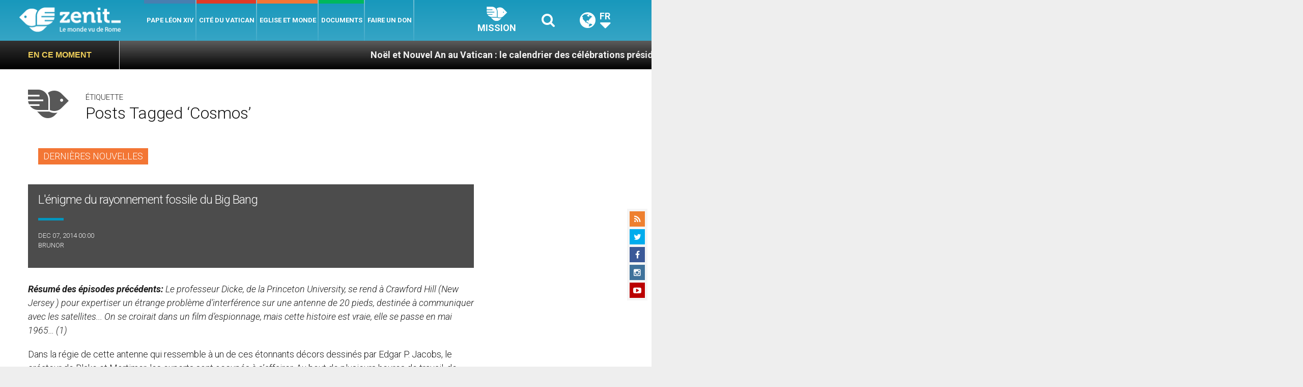

--- FILE ---
content_type: text/html; charset=UTF-8
request_url: https://fr.zenit.org/wp-admin/admin-ajax.php
body_size: -214
content:
{"content_id":60587,"counted":false,"reason":"conditions_not_met","type":"term","subtype":"post_tag","storage":[]}

--- FILE ---
content_type: text/html; charset=utf-8
request_url: https://www.google.com/recaptcha/api2/aframe
body_size: 268
content:
<!DOCTYPE HTML><html><head><meta http-equiv="content-type" content="text/html; charset=UTF-8"></head><body><script nonce="3Bi-N3pDyMGXP_DwlAa3Iw">/** Anti-fraud and anti-abuse applications only. See google.com/recaptcha */ try{var clients={'sodar':'https://pagead2.googlesyndication.com/pagead/sodar?'};window.addEventListener("message",function(a){try{if(a.source===window.parent){var b=JSON.parse(a.data);var c=clients[b['id']];if(c){var d=document.createElement('img');d.src=c+b['params']+'&rc='+(localStorage.getItem("rc::a")?sessionStorage.getItem("rc::b"):"");window.document.body.appendChild(d);sessionStorage.setItem("rc::e",parseInt(sessionStorage.getItem("rc::e")||0)+1);localStorage.setItem("rc::h",'1770035694515');}}}catch(b){}});window.parent.postMessage("_grecaptcha_ready", "*");}catch(b){}</script></body></html>

--- FILE ---
content_type: application/javascript;charset=UTF-8
request_url: https://widgets.vatican.va/w1/?l=1&vn=fr
body_size: 2494
content:
document.write("\n\n\n\n\n\n\n\n\n    \n\n<link type=\"text\/css\" rel=\"stylesheet\" href=\"\/\/www.vatican.va\/etc\/designs\/vatican\/library\/clientlibs\/themes\/vatican-widget.min.css\">\n<script type=\"text\/javascript\" src=\"\/\/www.vatican.va\/etc\/designs\/vatican\/library\/clientlibs\/themes\/vatican-widget.min.js\"><\/script>\n\n\n\n\n\n\n<div id=\"va-widget\">\n    <div id=\"va-tab\">\n        <ul role=\"tablist\">\n            <li class=\"multitab__link selected\" data-type=\"vn-view\" data-tab-label=\"data-tab-label\" role=\"tab\" id=\"tab-vn\" aria-selected=\"true\"><img src=\"https:\/\/www.vatican.va\/etc\/designs\/vatican\/library\/clientlibs\/themes\/vatican-widget\/images\/vn-disattivo-int.png\" alt=\"vaticannews\"><\/li><li class=\"multitab__link\" data-type=\"va-view\" data-tab-label=\"data-tab-label\" role=\"tab\" id=\"tab-va\" aria-selected=\"false\"><img src=\"https:\/\/www.vatican.va\/etc\/designs\/vatican\/library\/clientlibs\/themes\/vatican-widget\/images\/va-disattivo-int.png\" alt=\"vaticanva\"><\/li>\n        <\/ul>\n    <\/div>\n\n\n    <div id=\"va-widget-va\">\n        <div class=\"va-widget-teaser va-widget__teaser--list va-widget__latest--news\">\n            <div class=\"va-widget__teaser__contentWrapper\">\n\n                <div class=\"va-widget__key\"><\/div>\n\n                <div class=\"va-widget__teaser__list\">\n                    <div>\n                        \n                            <article>\n                                <div class=\"va-widget__teaser__list-article\">01.02.2026<\/div>\n                                <a href=\"https:\/\/www.vatican.va\/content\/leo-xiv\/en\/angelus\/2026\/documents\/20260201-angelus.html\" target=\"_blank\">\n                                    <span class=\"va-widget__title\">Angelus, 1<sup>st<\/sup> February 2026<\/span>\n                                <\/a>\n                            <\/article>\n                        \n                            <article>\n                                <div class=\"va-widget__teaser__list-article\">01.02.2026<\/div>\n                                <a href=\"https:\/\/www.vatican.va\/content\/leo-xiv\/en\/speeches\/2026\/february\/documents\/20260201-addetti-anticamera-sediari.html\" target=\"_blank\">\n                                    <span class=\"va-widget__title\">To Gentlemen working for His Holiness, to Antechamber Attendants and Pontifical Chair Bearers (1 February 2026)<\/span>\n                                <\/a>\n                            <\/article>\n                        \n                            <article>\n                                <div class=\"va-widget__teaser__list-article\">31.01.2026<\/div>\n                                <a href=\"https:\/\/www.vatican.va\/content\/leo-xiv\/en\/speeches\/2026\/january\/documents\/20260131-hackathon.html\" target=\"_blank\">\n                                    <span class=\"va-widget__title\">To Participants in the Meeting \"Political Innovation Hackathon: One Humanity, One Planet\" (31 January 2026)<\/span>\n                                <\/a>\n                            <\/article>\n                        \n                            <article>\n                                <div class=\"va-widget__teaser__list-article\">31.01.2026<\/div>\n                                <a href=\"https:\/\/www.vatican.va\/content\/leo-xiv\/en\/speeches\/2026\/january\/documents\/20260131-inaugurazione-mosaico-statua.html\" target=\"_blank\">\n                                    <span class=\"va-widget__title\">Inauguration of the Marian mosaic and the Statue of St. Rose of Lima (Peru) in the Vatican Gardens (31 January 2026)<\/span>\n                                <\/a>\n                            <\/article>\n                        \n                            <article>\n                                <div class=\"va-widget__teaser__list-article\">30.01.2026<\/div>\n                                <a href=\"https:\/\/www.vatican.va\/content\/leo-xiv\/en\/speeches\/2026\/january\/documents\/20260130-peru-ad-limina.html\" target=\"_blank\">\n                                    <span class=\"va-widget__title\">To the Bishops of Peru on their \"ad Limina Apostolorum\" Visit (30 January 2026)<\/span>\n                                <\/a>\n                            <\/article>\n                        \n                            <article>\n                                <div class=\"va-widget__teaser__list-article\">30.01.2026<\/div>\n                                <a href=\"https:\/\/www.vatican.va\/content\/leo-xiv\/en\/speeches\/2026\/january\/documents\/20260130-rete-preghiera.html\" target=\"_blank\">\n                                    <span class=\"va-widget__title\">To Members of the Pope\'s Worldwide Prayer Network (30 January 2026)<\/span>\n                                <\/a>\n                            <\/article>\n                        \n                            <article>\n                                <div class=\"va-widget__teaser__list-article\">29.01.2026<\/div>\n                                <a href=\"https:\/\/www.vatican.va\/content\/leo-xiv\/en\/messages\/pont-messages\/2026\/documents\/20260129-messaggio-acerac.html\" target=\"_blank\">\n                                    <span class=\"va-widget__title\">Message of the Holy Father, signed by the Cardinal Secretary of State, Pietro Parolin, on the occasion of the 13th General Assembly of the Association of Episcopal Conferences of the Central Africa Region (29 January 2026)<\/span>\n                                <\/a>\n                            <\/article>\n                        \n                            <article>\n                                <div class=\"va-widget__teaser__list-article\">29.01.2026<\/div>\n                                <a href=\"https:\/\/www.vatican.va\/content\/leo-xiv\/en\/speeches\/2026\/january\/documents\/20260129-regnum-christi.html\" target=\"_blank\">\n                                    <span class=\"va-widget__title\">To Participants in the General Assemblies of the Consecrated Members of <i>Regnum Christi<\/i> (29 January 2026)<\/span>\n                                <\/a>\n                            <\/article>\n                        \n                            <article>\n                                <div class=\"va-widget__teaser__list-article\">29.01.2026<\/div>\n                                <a href=\"https:\/\/www.vatican.va\/content\/leo-xiv\/en\/speeches\/2026\/january\/documents\/20260129-plenaria-ddf.html\" target=\"_blank\">\n                                    <span class=\"va-widget__title\">To Participants in the Plenary Assembly of the Dicastery for the Doctrine of the Faith (29 January 2026)<\/span>\n                                <\/a>\n                            <\/article>\n                        \n                            <article>\n                                <div class=\"va-widget__teaser__list-article\">28.01.2026<\/div>\n                                <a href=\"https:\/\/www.vatican.va\/content\/leo-xiv\/en\/audiences\/2026\/documents\/20260128-udienza-generale.html\" target=\"_blank\">\n                                    <span class=\"va-widget__title\">General Audience of 28 January 2026 - Cathechesis. The Documents of Vatican Council II. I. Dogmatic Constitution Dei Verbum. 3. A single sacred deposit. The relationship between Scripture and Tradition.<\/span>\n                                <\/a>\n                            <\/article>\n                        \n                    <\/div>\n                <\/div>\n            <\/div>\n        <\/div>\n        <div class=\"va-widget__icons\">\n            <a class=\"va-widget__social-tw\" href=\"https:\/\/twitter.com\/Pontifex\" target=\"_blank\"><\/a>\n            \n                <a class=\"va-widget__social-ig\" href=\"https:\/\/www.instagram.com\/pontifex\/\" target=\"_blank\"><\/a>\n            \n            \n            \n                <a class=\"va-widget__social-yt\" href=\"https:\/\/www.youtube.com\/@VaticanNewsFR\" target=\"_blank\"><\/a>\n            \n            \n\n        <\/div>\n    <\/div>\n\n    <div id=\"va-widget-vn\">\n        <div class=\"va-widget-teaser va-widget__teaser--list va-widget__latest--news\">\n            <div class=\"va-widget__teaser__contentWrapper\">\n\n                <div class=\"va-widget__key\"><\/div>\n\n                <div class=\"va-widget__teaser__list\">\n                    <div>\n                        \n                            <article >\n                                <div class=\"va-widget__teaser__list-article\">02.02.2026<\/div>\n                                <a href=\"https:\/\/www.vaticannews.va\/fr\/eglise\/news\/2026-02\/les-s-urs-franciscaines-de-sola-temoins-d-esperance.html\" target=\"_blank\">\n                                    <span class=\"va-widget__title\">\n                    Les S\u0153urs franciscaines de Sola, t\u00E9moins d\'esp\u00E9rance en RD Congo\n                <\/span>\n                                <\/a>\n                            <\/article>\n                        \n                            <article >\n                                <div class=\"va-widget__teaser__list-article\">02.02.2026<\/div>\n                                <a href=\"https:\/\/www.vaticannews.va\/fr\/eglise\/news\/2026-02\/pere-nandou-la-vie-consacree-signe-prophetique-d-esperance.html\" target=\"_blank\">\n                                    <span class=\"va-widget__title\">\n                    P\u00E8re Nandou: \u00ABLa vie consacr\u00E9e, signe proph\u00E9tique d\'esp\u00E9rance pour l\'Afrique\u00BB\n                <\/span>\n                                <\/a>\n                            <\/article>\n                        \n                            <article >\n                                <div class=\"va-widget__teaser__list-article\">02.02.2026<\/div>\n                                <a href=\"https:\/\/www.vaticannews.va\/fr\/vatican\/news\/2026-02\/malte-saint-siege-diplomatie-societe-nonce-apostolique-parolin.html\" target=\"_blank\">\n                                    <span class=\"va-widget__title\">\n                    Cardinal Parolin: Malte doit rester un pont entre les cultures et une voix de paix\n                <\/span>\n                                <\/a>\n                            <\/article>\n                        \n                            <article >\n                                <div class=\"va-widget__teaser__list-article\">01.02.2026<\/div>\n                                <a href=\"https:\/\/www.vaticannews.va\/fr\/pape\/news\/2026-02\/incendie-crans-montana-pape-suisse-veillee-oecumenique.html\" target=\"_blank\">\n                                    <span class=\"va-widget__title\">\n                    Les mots de r\u00E9confort du Pape aux familles des victimes de l\'incendie de Crans-Montana\n                <\/span>\n                                <\/a>\n                            <\/article>\n                        \n                            <article >\n                                <div class=\"va-widget__teaser__list-article\">01.02.2026<\/div>\n                                <a href=\"https:\/\/www.vaticannews.va\/fr\/vatican\/news\/2026-02\/mgr-paul-gallagher-slovaquie-saint-siege-messe-vatican.html\" target=\"_blank\">\n                                    <span class=\"va-widget__title\">\n                    \u00C0 Bratislava, Mgr Gallagher invite \u00E0 \u00ABreconstruire la confiance\u00BB\n                <\/span>\n                                <\/a>\n                            <\/article>\n                        \n                            <article >\n                                <div class=\"va-widget__teaser__list-article\">01.02.2026<\/div>\n                                <a href=\"https:\/\/www.vaticannews.va\/fr\/pape\/news\/2026-02\/pape-angelus-appel-rdc-mine-coltane-effondrement-priere.html\" target=\"_blank\">\n                                    <span class=\"va-widget__title\">\n                    Le Pape prie pour les victimes de l\'\u00E9boulement d\'une mine dans l\'Est de la RDC\n                <\/span>\n                                <\/a>\n                            <\/article>\n                        \n                            <article >\n                                <div class=\"va-widget__teaser__list-article\">01.02.2026<\/div>\n                                <a href=\"https:\/\/www.vaticannews.va\/fr\/pape\/news\/2026-02\/pape-leon-xiv-etats-unis-cuba-tensions-eveques-appel-paix.html\" target=\"_blank\">\n                                    <span class=\"va-widget__title\">\n                    Le Pape invite les \u00C9tats-Unis et Cuba au dialogue afin d\'\u00E9viter la violence\n                <\/span>\n                                <\/a>\n                            <\/article>\n                        \n                            <article >\n                                <div class=\"va-widget__teaser__list-article\">01.02.2026<\/div>\n                                <a href=\"https:\/\/www.vaticannews.va\/fr\/pape\/news\/2026-02\/angelus-1-fevrier-pape-leon-xiv-beatitudes-saint-pierre.html\" target=\"_blank\">\n                                    <span class=\"va-widget__title\">\n                    Ang\u00E9lus: dans la p\u00E9nombre de l\'Histoire, les B\u00E9atitudes r\u00E9pandent la lumi\u00E8re\n                <\/span>\n                                <\/a>\n                            <\/article>\n                        \n                            <article >\n                                <div class=\"va-widget__teaser__list-article\">01.02.2026<\/div>\n                                <a href=\"https:\/\/www.vaticannews.va\/fr\/pape\/news\/2026-02\/leon-xiv-gentilshommes-de-sa-saintete.html\" target=\"_blank\">\n                                    <span class=\"va-widget__title\">\n                    L\u00E9on XIV salue les gentilshommes de Sa Saintet\u00E9 qui veillent au respect du protocole\n                <\/span>\n                                <\/a>\n                            <\/article>\n                        \n                            <article >\n                                <div class=\"va-widget__teaser__list-article\">01.02.2026<\/div>\n                                <a href=\"https:\/\/www.vaticannews.va\/fr\/vatican\/news\/2026-02\/pietro-parolin-en-visite-a-malte-60-ans-relations-diplomatiques.html\" target=\"_blank\">\n                                    <span class=\"va-widget__title\">\n                    \u00C0 Malte, le cardinal rappelle aux \u00C9tats leur devoir de respecter la souverainet\u00E9 et la dignit\u00E9\n                <\/span>\n                                <\/a>\n                            <\/article>\n                        \n                    <\/div>\n                <\/div>\n            <\/div>\n        <\/div>\n        <div class=\"va-widget__icons\">\n            \n                <a class=\"va-widget__social-fb\" href=\"https:\/\/www.facebook.com\/vaticannews.fr\/?brand_redir=DISABLE\" target=\"_blank\"><\/a>\n            \n            \n                <a class=\"va-widget__social-tw\" href=\"https:\/\/twitter.com\/vaticannews_fr\" target=\"_blank\"><\/a>\n            \n            \n                <a class=\"va-widget__social-ig\" href=\"https:\/\/www.instagram.com\/vaticannews_fr\/\" target=\"_blank\"><\/a>\n            \n            \n                <a class=\"va-widget__social-yt\" href=\"https:\/\/www.youtube.com\/@VaticanNewsFR\" target=\"_blank\"><\/a>\n            \n            \n                <a class=\"va-widget__social-nl\" href=\"https:\/\/www.vaticannews.va\/fr\/inscription-newsletter.html\" target=\"_blank\"><\/a>\n            \n        <\/div>\n    <\/div>\n\n<\/div>\n\n\n\n\n\n<script>\n    WidgetVa.init();\n<\/script>\n\n");